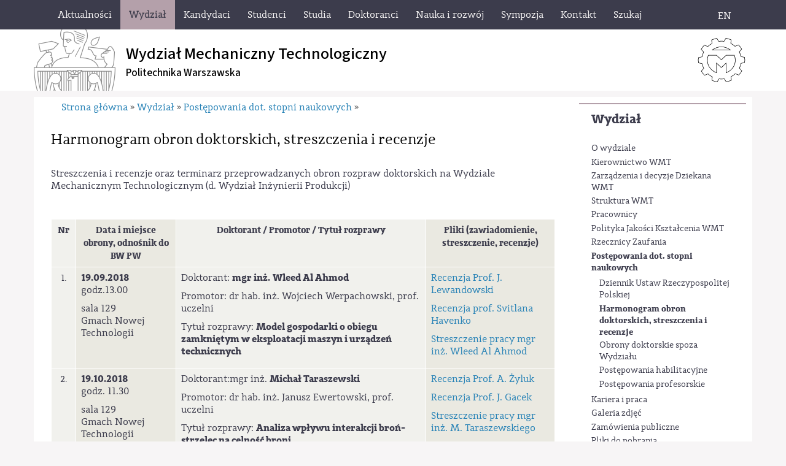

--- FILE ---
content_type: text/html; charset=utf-8
request_url: https://mt.pw.edu.pl/wip/Wydzial/Postepowania-dot.-stopni-naukowych/Harmonogram-obron-doktorskich-streszczenia-i-recenzje
body_size: 14448
content:
<!DOCTYPE html 
     PUBLIC "-//W3C//DTD XHTML 1.0 Strict//EN"
     "http://www.w3.org/TR/xhtml1/DTD/xhtml1-strict.dtd">
<html xmlns="http://www.w3.org/1999/xhtml" xml:lang="pl" lang="pl">
<head>
		
	
<style type="text/css">
.limitdisplay-user { display: none; }.limitdisplay-user-10 { display: inline; }.limitdisplay-user-block-10 { display: block; }</style>	
		    		
			
	<meta http-equiv="Content-type" content="text/html;charset=UTF-8" />
	<meta name="viewport" content="width=device-width, initial-scale=1">
	                                      <title>Harmonogram obron doktorskich, streszczenia i recenzje / Postępowania dot. stopni naukowych / Wydział / Strona główna - Wydział Mechaniczny Technologiczny Politechniki Warszawskiej</title>

    
    
                <meta name="Content-Type" content="text/html; charset=utf-8" />

            <meta name="Content-language" content="pl-PL" />

                    <meta name="author" content="eZ Systems" />
    
                <meta name="copyright" content="eZ Systems" />
    
                <meta name="description" content="Content Management System" />
    
                <meta name="keywords" content="cms, publish, e-commerce, content management, development framework" />
    
    
    
    <!--[if lt IE 9 ]>
        <meta http-equiv="X-UA-Compatible" content="IE=8,chrome=1" />
    <![endif]-->

    <meta name="MSSmartTagsPreventParsing" content="TRUE" />
    <meta name="generator" content="eZ Publish" />
        
<link rel="Home" href="/wip" title="Wydział Mechaniczny Technologiczny Politechniki Warszawskiej strona główna" />
<link rel="Index" href="/wip" />
<link rel="Top"  href="/wip" title="Harmonogram obron doktorskich, streszczenia i recenzje / Postępowania dot. stopni naukowych / Wydział / Strona główna - Wydział Mechaniczny Technologiczny Politechniki Warszawskiej" />
<link rel="Search" href="/wip/content/advancedsearch" title="Szukaj Wydział Mechaniczny Technologiczny Politechniki Warszawskiej" />
<link rel="Shortcut icon" href="/design/wip/images/favicon.ico" type="image/x-icon" />
<link rel="Copyright" href="/wip/ezinfo/copyright" />
<link rel="Author" href="/wip/ezinfo/about" />
<link rel="Alternate" type="application/rss+xml" title="RSS" href="/wip/rss/feed/my_feed" />
<script type="text/javascript">
(function() {
    var head = document.getElementsByTagName('head')[0];
    var printNode = document.createElement('link');
    printNode.rel = 'Alternate';
    printNode.href = "/wip/layout/set/print/Wydzial/Postepowania-dot.-stopni-naukowych/Harmonogram-obron-doktorskich-streszczenia-i-recenzje" + document.location.search;
    printNode.media = 'print';
    printNode.title = "Wersja do druku";
    head.appendChild(printNode);
})();
</script>	      <link rel="stylesheet" type="text/css" href="/extension/ezflow/design/ezflow/stylesheets/core.css" />
<link rel="stylesheet" type="text/css" href="/design/standard/stylesheets/debug.css" />
<link rel="stylesheet" type="text/css" href="/extension/ezflow/design/ezflow/stylesheets/pagelayout.css" />
<link rel="stylesheet" type="text/css" href="/extension/ezwebin/design/ezwebin/stylesheets/content.css" />
<link rel="stylesheet" type="text/css" href="/extension/ezwt/design/standard/stylesheets/websitetoolbar.css" />
<link rel="stylesheet" type="text/css" href="/design/wip/stylesheets/../../pwmain/stylesheets/bootstrap.css" />
<link rel="stylesheet" type="text/css" href="/design/wip/stylesheets/../../pwmain/stylesheets/bootstrap-theme.css" />
<link rel="stylesheet" type="text/css" href="/design/wip/stylesheets/../../pwmain/stylesheets/fonts.css" />
<link rel="stylesheet" type="text/css" href="/design/wip/stylesheets/../../pwmain/stylesheets/site-colors.css" />
<link rel="stylesheet" type="text/css" href="/design/wip/stylesheets/../../pwmain/stylesheets/classes-colors.css" />
<link rel="stylesheet" type="text/css" href="/extension/ezflow/design/ezflow/stylesheets/ezflow.css" />
<link rel="stylesheet" type="text/css" href="/extension/ezoe_youtube/design/standard/stylesheets/youtube.css" />
<link rel="stylesheet" type="text/css" href="/extension/ezoe_fontawesome/design/standard/stylesheets/font-awesome.min.css" />

<link rel="stylesheet" type="text/css" href="/design/wip/stylesheets/classes-colors.css" />
<link rel="stylesheet" type="text/css" href="/design/wip/stylesheets/site-colors.css?v=2" />
<link rel="stylesheet" type="text/css" href="/extension/ezwebin/design/ezwebin/stylesheets/print.css" media="print" />
<!-- IE conditional comments; for bug fixes for different IE versions -->
<!--[if IE 5]>     <style type="text/css"> @import url(/extension/ezflow/design/ezflow/stylesheets/browsers/ie5.css);    </style> <![endif]-->
<!--[if lte IE 7]> <style type="text/css"> @import url(/extension/ezflow/design/ezflow/stylesheets/browsers/ie7lte.css); </style> <![endif]-->	
<script type="text/javascript" src="/extension/ezjscore/design/standard/javascript/jquery-1.7.2.min.js" charset="utf-8"></script>
<script type="text/javascript" src="/extension/ezjscore/design/standard/javascript/jquery-ui-1.8.18.custom.min.js" charset="utf-8"></script>
<script type="text/javascript" src="/design/pwmain/javascript/jquery.tinyscrollbar.min.js" charset="utf-8"></script>
<script type="text/javascript" src="/extension/ezflow/design/ezflow/javascript/insertmedia.js" charset="utf-8"></script>
<script type="text/javascript" src="/design/wip/javascript/../../pwmain/javascript/toolbarspw.js" charset="utf-8"></script>
<script type="text/javascript" src="/design/wip/javascript/../../pwmain/javascript/bootstrap.js" charset="utf-8"></script>
<script type="text/javascript" src="/design/wip/javascript/../../pwmain/javascript/jRespond.js" charset="utf-8"></script>
	<!-- <link rel="shortcut icon" type="image/x-icon" href="/design/pw/images/favicon.ico" /> -->
<link rel="apple-touch-icon" sizes="180x180" href="/design/pwmain/images/favicons/apple-touch-icon.png?v=yyxooL7QG9">
<link rel="icon" type="image/png" href="/design/pwmain/images/favicons/favicon-32x32.png?v=yyxooL7QG9" sizes="32x32">
<link rel="icon" type="image/png" href="/design/pwmain/images/favicons/favicon-16x16.png?v=yyxooL7QG9" sizes="16x16">
<link rel="manifest" href="/design/pwmain/images/favicons/manifest.json?v=yyxooL7QG9">
<link rel="mask-icon" href="/design/pwmain/images/favicons/safari-pinned-tab.svg?v=yyxooL7QG9" color="#5bbad5">
<link rel="shortcut icon" href="/design/pwmain/images/favicons/favicon.ico?v=yyxooL7QG9">
<meta name="msapplication-config" content="/design/pwmain/images/favicons/browserconfig.xml?v=yyxooL7QG9">
<meta name="theme-color" content="#ffffff">
	
	
	<script type="text/javascript">
		var jRes = jRespond([
		    {
		        label: 'screen-xs',
		        enter: 0,
		        exit: 767
		    },{
		        label: 'screen-sm',
		        enter: 768,
		        exit: 991
		    },{
		        label: 'screen-md',
		        enter: 992,
		        exit: 1199
		    },{
		        label: 'screen-lg',
		        enter: 1200,
		        exit: 10000
		    }
		]);

	</script>
	
	
</head>

<!--[if lt IE 7 ]><body class="ie6"><![endif]-->
<!--[if IE 7 ]>   <body class="ie7"><![endif]-->
<!--[if IE 8 ]>   <body class="ie8"><![endif]-->
<!--[if (gt IE 8)|!(IE)]><!--><body><!--<![endif]-->
<!-- Complete page area: START -->
	
	
	<!-- Change between "sidemenu"/"nosidemenu" and "extrainfo"/"noextrainfo" to switch display of side columns on or off  -->
<div id="page" class="sidemenu extrainfo section_id_1 subtree_level_0_node_id_2 subtree_level_1_node_id_64 subtree_level_2_node_id_1469 subtree_level_3_node_id_2488">
		
		  	
	  <!-- Top menu area: START -->
	  	    <div id="top_stripe_wrapper">
	<div id="topmenu_navbar" class="navbar navbar-inverse container" role="navigation">
		<div id="topmenu_container">
	   	 		<div id="topmenu_header" class="navbar-header hidden-md hidden-lg">
		<button id="topmenu_button" type="button" class="navbar-toggle" data-toggle="collapse" data-target=".navbar-collapse">
			<span class="sr-only">Toggle navigation</span>
			<span class="icon-bar"></span>
			<span class="icon-bar"></span>
			<span class="icon-bar"></span>
		</button>
		<!--<p class="navbar-brand">Politechnika Warszawska</p>-->
	</div>
	<div id="menu_top" class="collapse navbar-collapse">
	    <!-- Top menu content: START -->
	    <ul class="nav navbar-nav">
	    	    	       	            	            	                	            	            	            	
	            	                <li id="node_id_241" class="firstli"><a href="/wip/Aktualnosci"><span>Aktualności</span></a>
					
						
																		
													<ul class="topmenu-secondlevel">
							                    
																																																																		<li id="node_id_3182" class="firstli"><a href="/wip/Aktualnosci/Zarzadzenia-i-decyzje-Dziekana-WMT"><span>Zarządzenia i decyzje Dziekana WMT</span></a>
										
									
									</li>
								                                                    
							                    
																																																																		<li id="node_id_63" class="lastli"><a href="/wip/Aktualnosci/Kalendarium"><span>Kalendarium</span></a>
										
									
									</li>
								                                                    
							                                
							</ul>
																			</li>					
	          	            	            	            	            	
	            	                <li id="node_id_64" class="selected"><a href="/wip/Wydzial"><span>Wydział</span></a>
					
						
																		
													<ul class="topmenu-secondlevel">
							                    
																																																																		<li id="node_id_81" class="firstli"><a href="/wip/Wydzial/O-wydziale"><span>O wydziale</span></a>
										
									
									</li>
								                                                    
							                    
																																																	<li id="node_id_82"><a href="/wip/Wydzial/Kierownictwo-WMT"><span>Kierownictwo WMT</span></a>
										
									
									</li>
								                                                    
							                    
																																																	<li id="node_id_3193"><a href="/wip/Wydzial/Zarzadzenia-i-decyzje-Dziekana-WMT"><span>Zarządzenia i decyzje Dziekana WMT</span></a>
										
									
									</li>
								                                                    
							                    
																																																	<li id="node_id_85"><a href="/wip/Wydzial/Struktura-WMT"><span>Struktura WMT</span></a>
										
									
									</li>
								                                                    
							                    
																																																	<li id="node_id_86"><a href="/wip/Wydzial/Pracownicy"><span>Pracownicy</span></a>
										
									
									</li>
								                                                    
							                    
																																																	<li id="node_id_2089"><a href="/wip/Wydzial/Polityka-Jakosci-Ksztalcenia-WMT"><span>Polityka Jakości Kształcenia WMT</span></a>
										
									
									</li>
								                                                    
							                    
																																																	<li id="node_id_1929"><a href="/wip/Wydzial/Rzecznicy-Zaufania"><span>Rzecznicy Zaufania</span></a>
										
									
									</li>
								                                                    
							                    
																																																	<li id="node_id_1469"><a href="/wip/Wydzial/Postepowania-dot.-stopni-naukowych"><span>Postępowania dot. stopni naukowych</span></a>
										
									
									</li>
								                                                    
							                    
																																																	<li id="node_id_87"><a href="/wip/Wydzial/Kariera-i-praca"><span>Kariera i praca</span></a>
										
									
									</li>
								                                                    
							                    
																																																	<li id="node_id_89"><a href="/wip/Wydzial/Galeria-zdjec"><span>Galeria zdjęć</span></a>
										
									
									</li>
								                                                    
							                    
																																																	<li id="node_id_180"><a href="/wip/Wydzial/Zamowienia-publiczne"><span>Zamówienia publiczne</span></a>
										
									
									</li>
								                                                    
							                    
																																																																		<li id="node_id_958" class="lastli"><a href="/wip/Wydzial/Pliki-do-pobrania"><span>Pliki do pobrania</span></a>
										
									
									</li>
								                                                    
							                                
							</ul>
																			</li>					
	          	            	            	            	            	
	            	                <li id="node_id_65"><a href="/wip/Kandydaci"><span>Kandydaci</span></a>
					
						
																		
													<ul class="topmenu-secondlevel">
							                    
																																																																		<li id="node_id_4425" class="firstli"><a href="/wip/Kandydaci/Aktualnosci-rekrutacyjne"><span>Aktualności rekrutacyjne</span></a>
										
									
									</li>
								                                                    
							                    
																																																	<li id="node_id_4386"><a href="/wip/Kandydaci/Rekrutacja-na-studia-rozpoczynajace-sie-w-roku-akademickim-2025-26"><span>Rekrutacja na studia rozpoczynające się w roku akademickim 2025-26</span></a>
										
									
									</li>
								                                                    
							                    
																																																	<li id="node_id_2849"><a href="/wip/Kandydaci/Pelna-oferta-studiow-WMT-PW"><span>Pełna oferta studiów - WMT PW</span></a>
										
									
									</li>
								                                                    
							                    
																																																	<li id="node_id_3588"><a href="/wip/Kandydaci/Szkolenia-dla-studentow-1-roku"><span>Szkolenia dla studentów 1 roku</span></a>
										
									
									</li>
								                                                    
							                    
																																																	<li id="node_id_2342"><a href="/wip/Kandydaci/Stypendia"><span>Stypendia</span></a>
										
									
									</li>
								                                                    
							                    
																																																	<li id="node_id_96"><a href="/wip/Kandydaci/Gmachy-WMT"><span>Gmachy WMT</span></a>
										
									
									</li>
								                                                    
							                    
																																																	<li id="node_id_97"><a href="/wip/Kandydaci/Organizacje-studenckie"><span>Organizacje studenckie</span></a>
										
									
									</li>
								                                                    
							                    
																																																	<li id="node_id_95"><a href="/wip/Kandydaci/Domy-studenckie"><span>Domy studenckie</span></a>
										
									
									</li>
								                                                    
							                    
																																																																		<li id="node_id_1595" class="lastli"><a href="/wip/Kandydaci/Foreign-canditates"><span>Foreign canditates</span></a>
										
									
									</li>
								                                                    
							                                
							</ul>
																			</li>					
	          	            	            	            	            	
	            	                <li id="node_id_66"><a href="/wip/Studenci2"><span>Studenci</span></a>
					
						
																		
													<ul class="topmenu-secondlevel">
							                    
																																																																		<li id="node_id_298" class="firstli"><a href="/wip/Studenci2/Aktualnosci"><span>Aktualności</span></a>
										
									
									</li>
								                                                    
							                    
																																																	<li id="node_id_695"><a href="/wip/Studenci2/Dziekanat-ds.-Studenckich-i-International-Office"><span>Dziekanat ds. Studenckich i International Office</span></a>
										
									
									</li>
								                                                    
							                    
																																																	<li id="node_id_927"><a href="/wip/Studenci2/Dziekanat-ds.-Nauczania"><span>Dziekanat ds. Nauczania</span></a>
										
									
									</li>
								                                                    
							                    
																																																	<li id="node_id_5919"><a href="/wip/Studenci2/Opiekunowie-kierunkow-studiow-w-kadencji-2024-2028"><span>Opiekunowie kierunków studiów w kadencji 2024-2028</span></a>
										
									
									</li>
								                                                    
							                    
																																																	<li id="node_id_5092"><a href="/wip/Studenci2/Studencki-Rzecznik-Zaufania"><span>Studencki Rzecznik Zaufania</span></a>
										
									
									</li>
								                                                    
							                    
																																																	<li id="node_id_3318"><a href="/wip/Studenci2/Oferta-prac-dyplomowych-i-przejsciowych"><span>Oferta prac dyplomowych i przejściowych</span></a>
										
									
									</li>
								                                                    
							                    
																																																	<li id="node_id_110"><a href="/wip/Studenci2/Praktyki-studenckie"><span>Praktyki studenckie</span></a>
										
									
									</li>
								                                                    
							                    
																																																	<li id="node_id_113"><a href="/wip/Studenci2/Ubezpieczenia-i-opieka-medyczna"><span>Ubezpieczenia i opieka medyczna</span></a>
										
									
									</li>
								                                                    
							                    
																																																	<li id="node_id_105"><a href="/wip/Studenci2/Studenci-z-niepelnosprawnoscia"><span>Studenci z niepełnosprawnością</span></a>
										
									
									</li>
								                                                    
							                    
																																																	<li id="node_id_115"><a href="/wip/Studenci2/Samorzad-studentow"><span>Samorząd studentów</span></a>
										
									
									</li>
								                                                    
							                    
																																																	<li id="node_id_111"><a href="/wip/Studenci2/Kola-naukowe"><span>Koła naukowe</span></a>
										
									
									</li>
								                                                    
							                    
																																																	<li id="node_id_112"><a href="/wip/Studenci2/Organizacje-studenckie"><span>Organizacje studenckie</span></a>
										
									
									</li>
								                                                    
							                    
																																																	<li id="node_id_114"><a href="/wip/Studenci2/Erasmus"><span>Erasmus+</span></a>
										
									
									</li>
								                                                    
							                    
																																																	<li id="node_id_3761"><a href="/wip/Studenci2/Absolwenci"><span>Absolwenci</span></a>
										
									
									</li>
								                                                    
							                    
																																																																		<li id="node_id_116" class="lastli"><a href="/wip/Studenci2/e-mail-WiFi-Software"><span>e-mail / WiFi / Software</span></a>
										
									
									</li>
								                                                    
							                                
							</ul>
																			</li>					
	          	            	            	            	            	
	            	                <li id="node_id_703"><a href="/wip/Studia"><span>Studia</span></a>
					
						
																		
													<ul class="topmenu-secondlevel">
							                    
																																																																		<li id="node_id_706" class="firstli"><a href="/wip/Studia/Terminarz-sesji-egzaminacyjnej"><span>Terminarz sesji egzaminacyjnej</span></a>
										
									
									</li>
								                                                    
							                    
																																																	<li id="node_id_1899"><a href="/wip/Studia/Harmonogram-roku-akademickiego"><span>Harmonogram roku akademickiego</span></a>
										
									
									</li>
								                                                    
							                    
																																																	<li id="node_id_1742"><a href="/wip/Studia/Warunki-zaliczenia-semestru"><span>Warunki zaliczenia semestru</span></a>
										
									
									</li>
								                                                    
							                    
																																																	<li id="node_id_3558"><a href="/wip/Studia/Dyplomowanie"><span>Dyplomowanie</span></a>
										
									
									</li>
								                                                    
							                    
																																																	<li id="node_id_707"><a href="/wip/Studia/Plany-modelowe-studiow"><span>Plany modelowe studiów</span></a>
										
									
									</li>
								                                                    
							                    
																																																	<li id="node_id_3596"><a href="/wip/Studia/Wybory-specjalnosci-rozpoczynajacych-sie-w-roku-akademickim-2025-2026"><span>Wybory specjalności rozpoczynających się w roku akademickim 2025/2026</span></a>
										
									
									</li>
								                                                    
							                    
																																																	<li id="node_id_4408"><a href="/wip/Studia/Wznowienia"><span>Wznowienia</span></a>
										
									
									</li>
								                                                    
							                    
																																																	<li id="node_id_838"><a href="/wip/Studia/Studia-podyplomowe"><span>Studia podyplomowe</span></a>
										
									
									</li>
								                                                    
							                    
																																																																		<li id="node_id_3753" class="lastli"><a href="/wip/Studia/Dokumenty-do-pobrania"><span>Dokumenty do pobrania</span></a>
										
									
									</li>
								                                                    
							                                
							</ul>
																			</li>					
	          	            	            	            	            	
	            	                <li id="node_id_67"><a href="/wip/Doktoranci"><span>Doktoranci</span></a>
					
						
																		
													<ul class="topmenu-secondlevel">
							                    
																																																																		<li id="node_id_5093" class="firstli"><a href="/wip/Doktoranci/Doktorancki-Rzecznik-Zaufania"><span>Doktorancki Rzecznik Zaufania </span></a>
										
									
									</li>
								                                                    
							                    
																																																	<li id="node_id_759"><a href="/wip/Doktoranci/Aktualnosci"><span>Aktualności</span></a>
										
									
									</li>
								                                                    
							                    
																																																	<li id="node_id_123"><a href="/wip/Doktoranci/Otwarcie-zamkniecie-przewodu"><span>Otwarcie/zamkniecie przewodu</span></a>
										
									
									</li>
								                                                    
							                    
																																																	<li id="node_id_4074"><a href="/wip/Doktoranci/Potencjalni-Promotorzy-prac-doktorskich-WMT"><span>Potencjalni Promotorzy prac doktorskich WMT</span></a>
										
									
									</li>
								                                                    
							                    
																																																	<li id="node_id_4075"><a href="/wip/Doktoranci/Szkola-Doktorska"><span>Szkoła Doktorska</span></a>
										
									
									</li>
								                                                    
							                    
																																																	<li id="node_id_4077"><a href="/wip/Doktoranci/Doktoraty-eksternistyczne"><span>Doktoraty eksternistyczne</span></a>
										
									
									</li>
								                                                    
							                    
																																																																		<li id="node_id_4080" class="lastli"><a href="https://www.ci.pw.edu.pl/Uslugi/Dystrybucja-oprogramowania" target="_blank" title="Oprogramowania dla pracowników, doktorantów i studentów PW" class="menu-item-link" rel="/wip/Doktoranci/Oprogramowania-MS-Office-oraz-inzynierskie-dla-pracownikow-doktorantow-i-studentow-PW"><span>Oprogramowania dla pracowników, doktorantów i studentów PW</span></a></li>
								                                                    
							                                
							</ul>
																			</li>					
	          	            	            	            	            	
	            	                <li id="node_id_68"><a href="/wip/Nauka-i-rozwoj"><span>Nauka i rozwój</span></a>
					
						
																		
													<ul class="topmenu-secondlevel">
							                    
																																																																		<li id="node_id_3282" class="firstli"><a href="/wip/Nauka-i-rozwoj/RND-Inzynieria-Mechaniczna"><span>RND Inżynieria Mechaniczna</span></a>
										
									
									</li>
								                                                    
							                    
																																																	<li id="node_id_3459"><a href="https://www.gov.pl/web/nauka/ujednolicony-wykaz-czasopism-naukowych" target="_blank" title="" class="menu-item-link" rel="/wip/Nauka-i-rozwoj/Wykaz-czasopism-naukowych"><span>Wykaz czasopism naukowych</span></a></li>
								                                                    
							                    
																																																	<li id="node_id_1304"><a href="/wip/Nauka-i-rozwoj/Projekty-finansowane-z-Funduszy-UE"><span>Projekty finansowane z Funduszy UE</span></a>
										
									
									</li>
								                                                    
							                    
																																																	<li id="node_id_128"><a href="/wip/Nauka-i-rozwoj/Oferty-instytutow"><span>Oferty instytutów</span></a>
										
									
									</li>
								                                                    
							                    
																																																	<li id="node_id_127"><a href="/wip/Nauka-i-rozwoj/Konkursy-i-granty"><span>Konkursy i granty</span></a>
										
									
									</li>
								                                                    
							                    
																																																																		<li id="node_id_126" class="lastli"><a href="/wip/Nauka-i-rozwoj/Badania-naukowe"><span>Badania naukowe</span></a>
										
									
									</li>
								                                                    
							                                
							</ul>
																			</li>					
	          	            	            	            	            	
	            	                <li id="node_id_4146"><a href="/wip/Sympozja"><span>Sympozja</span></a>
					
						
																		
													<ul class="topmenu-secondlevel">
							                    
																																																																		<li id="node_id_5560" class="firstli"><a href="/wip/Sympozja/Konferencja-FiMM"><span>Konferencja FiMM</span></a>
										
									
									</li>
								                                                    
							                    
																																																	<li id="node_id_5158"><a href="/wip/Sympozja/VII-Mazowieckie-Sympozjum-Spawalnicze"><span>VII Mazowieckie Sympozjum Spawalnicze</span></a>
										
									
									</li>
								                                                    
							                    
																																																	<li id="node_id_5159"><a href="/wip/Sympozja/II-Mazowieckie-Sympozjum-Obrobki-Skrawaniem"><span>II Mazowieckie Sympozjum Obróbki Skrawaniem</span></a>
										
									
									</li>
								                                                    
							                    
																																																	<li id="node_id_4632"><a href="/wip/Sympozja/VI-Mazowieckie-Sympozjum-Spawalnicze"><span>VI Mazowieckie Sympozjum Spawalnicze</span></a>
										
									
									</li>
								                                                    
							                    
																																																	<li id="node_id_4633"><a href="/wip/Sympozja/I-Mazowieckie-Sympozjum-Obrobki-Skrawaniem"><span>I Mazowieckie Sympozjum Obróbki Skrawaniem</span></a>
										
									
									</li>
								                                                    
							                    
																																																																		<li id="node_id_4631" class="lastli"><a href="/wip/Sympozja/Symposium-Industry-4.0"><span>Symposium Industry 4.0</span></a>
										
									
									</li>
								                                                    
							                                
							</ul>
																			</li>					
	          	            	            	            	            	
	            	                <li id="node_id_84"><a href="/wip/Kontakt"><span>Kontakt</span></a>
					
						
																		
													<ul class="topmenu-secondlevel">
							                    
																																																																		<li id="node_id_5079" class="firstli"><a href="/wip/Kontakt/Adres-WMT"><span>Adres WMT</span></a>
										
									
									</li>
								                                                    
							                    
																																																	<li id="node_id_5080"><a href="/wip/Kontakt/Biuro-Dziekana-WMT"><span>Biuro Dziekana WMT</span></a>
										
									
									</li>
								                                                    
							                    
																																																	<li id="node_id_5081"><a href="/wip/Kontakt/INTERNATIONAL-OFFICE2"><span>INTERNATIONAL OFFICE</span></a>
										
									
									</li>
								                                                    
							                    
																																																	<li id="node_id_5082"><a href="/wip/Kontakt/Dziekanat-ds.-Nauczania2"><span>Dziekanat ds. Nauczania</span></a>
										
									
									</li>
								                                                    
							                    
																																																	<li id="node_id_5083"><a href="/wip/Kontakt/Dziekanat-ds.-Studenckich2"><span>Dziekanat ds. Studenckich</span></a>
										
									
									</li>
								                                                    
							                    
																																																	<li id="node_id_5078"><a href="/wip/Kontakt/Rzecznicy-Zaufania"><span>Rzecznicy Zaufania</span></a>
										
									
									</li>
								                                                    
							                    
																																																	<li id="node_id_5084"><a href="/wip/Kontakt/Biblioteka-Terenu-Poludniowego2"><span>Biblioteka Terenu Południowego</span></a>
										
									
									</li>
								                                                    
							                    
																																																	<li id="node_id_5085"><a href="/wip/Kontakt/Zamowienia-publiczne2"><span>Zamówienia publiczne</span></a>
										
									
									</li>
								                                                    
							                    
																																																	<li id="node_id_5086"><a href="/wip/Kontakt/Kierownik-Administracyjno-Gospodarczy2"><span>Kierownik Administracyjno-Gospodarczy</span></a>
										
									
									</li>
								                                                    
							                    
																																																	<li id="node_id_5087"><a href="/wip/Kontakt/Kontakt-na-portiernie2"><span>Kontakt na portiernie</span></a>
										
									
									</li>
								                                                    
							                    
																																																	<li id="node_id_5088"><a href="/wip/Kontakt/Redakcja-Strony-WMT"><span>Redakcja Strony WMT</span></a>
										
									
									</li>
								                                                    
							                    
																																																																		<li id="node_id_5089" class="lastli"><a href="/wip/Kontakt/Dojazd2"><span>Dojazd</span></a>
										
									
									</li>
								                                                    
							                                
							</ul>
																			</li>					
	          	            	            	            	                	            	            	
	            	                <li id="node_id_168" class="lastli"><a href="#" title="Szukaj" class="menu-item-link" rel="/wip/Szukaj"><span>Szukaj</span></a></li>
	            				</li>					
	          		
	    	    	    </ul>
	</div>
    <!-- Top menu content: END -->
	  	</div>
	  	<div class="jezyklink-eng">
			<a href="/wipeng" class="menu-item-link" title="English version">EN</a>
		</div>
		<div id="searchbox_top">
		  <form class="navbar-form" role="search" action="/wip/content/search">
		  <div class="input-group">
		    <label for="searchtext" class="hide">Search text:</label>
		    		    <input type="text" class="form-control" placeholder="Szukaj..." name="SearchText" id="srch-term" />
            <div class="input-group-btn">
                <button class="btn btn-default" type="submit" value="" title="Szukaj"><i class="glyphicon glyphicon-search"></i></button>
            </div>		    
		        		    		  </div>
		  </form>
		</div>		
	</div>
</div>
	  	  <!-- Top menu area: END -->
	  
	  <!-- User menu area: START -->
	    <div id="usermenu-position">
	      <div id="usermenu">
		
	    
		
	
		<div id="searchbox">
  <form action="/wip/content/search">
  <div id="searchbox-inner">
    <label for="searchtext" class="hide">Search text:</label>
        <input id="searchtext" name="SearchText" type="text" value="" size="12" />
    <input id="searchbutton" class="button" type="submit" value="" title="Szukaj" />
              </div>
  </form>
</div>	      </div>
	    </div>
	  <!-- User menu area: END -->
	
	  <!-- Header area: START -->
		<section id="banner">
  <div id="pasek-identyfikacji" class="container">
    	<div class="nazwa-jednostki">
        <a href="/wip" title="Wydział Mechaniczny Technologiczny Politechniki Warszawskiej">
          <h1>Wydział Mechaniczny Technologiczny</h1><h2>Politechnika Warszawska</h2>
        </a>
      </div>
      <img src="/design/wip/images/wmt-sygnet.svg" alt="" class="img-responsive sygnet">
  </div>
</section>
	  <!-- Header area: END -->
	
	  	
	  <!-- Toolbar area: START -->
	  	  <!-- Toolbar area: END -->
	
	<!-- Columns area: START -->
	<div>

		
		<div id="wrapper" class="container">
			<div class="row">
				<!-- Banner area: START -->

				
				
												<!-- Banner area: END -->
							
			</div>
			
			<div id="main" class="row">	
				<!-- Side menu area: START -->
									<div class="col-md-3 col-sm-4 col-xs-12 col-md-push-9 col-sm-push-8">
				    	      <div id="sidemenu">
                    <div class="border-box">	<div id="menuleft_toppanel">
    	<h4><a id="menuleft_header" href="/wip/Wydzial">Wydział</a></h4>
    </div>
    
    
        <ul id="menuleft" class="menu-list">
			<script type="text/javascript">
					
				jRes.addFunc([
				{
					breakpoint:	['screen-lg', 'screen-md', 'screen-sm'],
					enter: function(){
					    		jQuery(function( $ ){
									$( "#menuleft" ).css("height", "auto");					    		
									/*$( "#menuleft_toppanel" ).bind('click',false);*/
								});		
					},
					exit: function(){
									/*$( "#menuleft_toppanel" ).unbind('click',false);*/
					}
				},{
					breakpoint:	'screen-xs',
					enter: function(){
			    		jQuery(function( $ ){
							$( "#menuleft" ).addClass("collapse");
							/*$( "#menuleft_toppanel h4" ).append(" <b class='caret' />");*/
							$( "#menuleft_toppanel h4" ).append('<button id="menuleft_button" type="button" class="navbar-toggle" data-toggle="collapse" data-target="#menuleft"><span class="sr-only">Toggle navigation</span><span class="icon-bar"></span><span class="icon-bar"></span><span class="icon-bar"></span></button>');
							$( "#menuleft_toppanel h4 a" ).bind('click',false);
							/*$( "#menuleft_toppanel" ).wrap('<button id="menuleft_button" type="button" class="collapsed" data-toggle="collapse" data-target="#menuleft"></button>');*/
							/*$( "#menuleft_toppanel h4").addClass("collapsed").attr("data-toggle","collapse").attr("data-target","#menuleft");*/
						});				
					},
					exit: function(){
			    		jQuery(function( $ ){
			    			/*$( "#menuleft_toppanel" ).unwrap();*/
							$( "#menuleft_toppanel h4 b.caret" ).remove();
							$( "#menuleft_toppanel button#menuleft_button" ).remove();
							$( "#menuleft" ).removeClass("collapse").removeClass("collapse.in");
							$( "#menuleft_toppanel h4 a" ).unbind('click',false);									
						});	
					}	
				}
				]);
	
			
			</script>   
                    
                                                    <li class="firstli"><div class="second_level_menu"><a href="/wip/Wydzial/O-wydziale">O wydziale</a></div>
            
                        </li>
                    
                                                    <li><div class="second_level_menu"><a href="/wip/Wydzial/Kierownictwo-WMT">Kierownictwo WMT</a></div>
            
                        </li>
                    
                                                    <li><div class="second_level_menu"><a href="/wip/Wydzial/Zarzadzenia-i-decyzje-Dziekana-WMT">Zarządzenia i decyzje Dziekana WMT</a></div>
            
                        </li>
                    
                                                    <li><div class="second_level_menu"><a href="/wip/Wydzial/Struktura-WMT">Struktura WMT</a></div>
            
                        </li>
                    
                                                    <li><div class="second_level_menu"><a href="/wip/Wydzial/Pracownicy">Pracownicy</a></div>
            
                        </li>
                    
                                                    <li><div class="second_level_menu"><a href="/wip/Wydzial/Polityka-Jakosci-Ksztalcenia-WMT">Polityka Jakości Kształcenia WMT</a></div>
            
                        </li>
                    
                                                    <li><div class="second_level_menu"><a href="/wip/Wydzial/Rzecznicy-Zaufania">Rzecznicy Zaufania</a></div>
            
                        </li>
                    
                                                    <li><div class="second_level_menu"><a href="/wip/Wydzial/Postepowania-dot.-stopni-naukowych" class="selected">Postępowania dot. stopni naukowych</a></div>
            
                                                            <ul class="submenu-list">
                                                                                                                               <li class="firstli"><div class="third_level_menu"><a href="/wip/Wydzial/Postepowania-dot.-stopni-naukowych/Dziennik-Ustaw-Rzeczypospolitej-Polskiej">Dziennik Ustaw Rzeczypospolitej Polskiej</a></div></li>
                                                                                                                                                                                               <li><div class="third_level_menu"><a href="/wip/Wydzial/Postepowania-dot.-stopni-naukowych/Harmonogram-obron-doktorskich-streszczenia-i-recenzje" class="selected current">Harmonogram obron doktorskich, streszczenia i recenzje</a></div></li>
                                                                                                                                                   <li><div class="third_level_menu"><a href="/wip/Wydzial/Postepowania-dot.-stopni-naukowych/Obrony-doktorskie-spoza-Wydzialu">Obrony doktorskie spoza Wydziału</a></div></li>
                                                                                                                                                   <li><div class="third_level_menu"><a href="/wip/Wydzial/Postepowania-dot.-stopni-naukowych/Postepowania-habilitacyjne">Postępowania habilitacyjne</a></div></li>
                                                                                                                                                                                               <li class="lastli"><div class="third_level_menu"><a href="/wip/Wydzial/Postepowania-dot.-stopni-naukowych/Postepowania-profesorskie">Postępowania profesorskie</a></div></li>
                                                        </ul>
                                                    </li>
                    
                                                    <li><div class="second_level_menu"><a href="/wip/Wydzial/Kariera-i-praca">Kariera i praca</a></div>
            
                        </li>
                    
                                                    <li><div class="second_level_menu"><a href="/wip/Wydzial/Galeria-zdjec">Galeria zdjęć</a></div>
            
                        </li>
                    
                                                    <li><div class="second_level_menu"><a href="/wip/Wydzial/Zamowienia-publiczne">Zamówienia publiczne</a></div>
            
                        </li>
                    
                                                                                <li class="lastli"><div class="second_level_menu"><a href="/wip/Wydzial/Pliki-do-pobrania">Pliki do pobrania</a></div>
            
                        </li>
                </ul>
        
</div>
               </div>
				    </div>
					<!-- Main area: START -->
					
					<div class="col-md-9 col-sm-8 col-xs-12 col-md-pull-3 col-sm-pull-4">
								<!-- Side menu area: END -->
												
								
				          <!-- Main area content: START -->
	  <!-- Path area: START -->
	  	    	        <div id="path">
      <!-- Path content: START -->
  <p>
        <a href="/wip">Strona główna</a>
  
      <span class="path-separator">&raquo;</span>      <a href="/wip/Wydzial">Wydział</a>
  
      <span class="path-separator">&raquo;</span>      <a href="/wip/Wydzial/Postepowania-dot.-stopni-naukowych">Postępowania dot. stopni naukowych</a>
  
      <span class="path-separator">&raquo;</span>        </p>
  <!-- Path content: END -->  </div>	    	  	  <!-- Path area: END -->
          
<div class="content-view-full">
    <div class="class-folder">

        
        <div class="attribute-header">
            <h1>
Harmonogram obron doktorskich, streszczenia i recenzje</h1>
        </div>

                                    <div class="attribute-short">
                    
<p >Streszczenia i recenzje oraz terminarz przeprowadzanych obron rozpraw doktorskich na Wydziale Mechanicznym Technologicznym (d. Wydział Inżynierii Produkcji)</p>                </div>
                    
                    <div class="attribute-long">
                
<p >&nbsp;</p><table class="cols" border="0" cellpadding="2" cellspacing="0" width="100%" summary="100"><col class="bglight" /><col class="bgdark" /><col class="bglight" /><col class="bgdark" /><tr><td class=" text-center" width="5%" valign="top" style="vertical-align: top">  <b>Nr</b>
  </td>
<td class=" text-center" width="20%" valign="top" style="vertical-align: top">  <b>Data i miejsce obrony, </b><b>odnośnik do BW PW</b>
  </td>
<td class=" text-center" width="50%" valign="top" style="vertical-align: top">  <b>Doktorant / Promotor / <b>Tytuł rozprawy</b></b>
  </td>
<td class=" text-center" width="25%" valign="top" style="vertical-align: top">  <b>Pliki (zawiadomienie, streszczenie, recenzje)</b>
  </td>
</tr><tr class="bglight"><td class=" text-center" width="50" valign="top" style="vertical-align: top">  1.
  </td>
<td width="200" valign="top" style="vertical-align: top">  <p >
<b>19.09.2018</b> <br />godz.13.00</p><p >
sala 129 <br />Gmach Nowej Technologii</p>
  </td>
<td width="50%" valign="top" style="vertical-align: top">  <p >Doktorant: <b>mgr inż.</b> <b>Wleed Al Ahmod</b></p><p >Promotor: dr hab. inż. Wojciech Werpachowski, prof. uczelni</p><p >Tytuł rozprawy: <b>Model gospodarki o obiegu zamkniętym w eksploatacji maszyn i urządzeń technicznych</b></p>
  </td>
<td width="200" valign="top" style="vertical-align: top">  <p ><a href="https://www.wip.pw.edu.pl/Media/RecenzjeKF/Recenzja-Prof.-J.-Lewandowskiego" target="_self">Recenzja Prof. J. Lewandowski</a></p><p ><a href="https://www.wip.pw.edu.pl/Media/RecenzjeKF/Recenzja-prof.-Svitlana-Havenko" target="_self">Recenzja prof. Svitlana Havenko</a></p><p ><a href="https://www.wip.pw.edu.pl/Media/RecenzjeKF/Streszczenie-pracy-mgr-inz.-Wleed-Al-Ahmod" target="_self">Streszczenie pracy mgr inż. Wleed Al Ahmod</a></p>
  </td>
</tr><tr class="bgdark"><td class=" text-center" width="50" valign="top" style="vertical-align: top">  2.
  </td>
<td width="200" valign="top" style="vertical-align: top">  <p >
<b>19.10.2018</b> <br />godz. 11.30</p><p >
sala 129 <br />Gmach Nowej Technologii</p>
  </td>
<td width="50%" valign="top" style="vertical-align: top">  <p >Doktorant:mgr inż. <b>Michał Taraszewski</b></p><p >Promotor: dr hab. inż. Janusz Ewertowski, prof. uczelni</p><p >Tytuł rozprawy: <b>Analiza wpływu interakcji broń-strzelec na celność broni</b></p>
  </td>
<td width="200" valign="top" style="vertical-align: top">  <p ><a href="https://www.wip.pw.edu.pl/Media/RecenzjeKF/Prof.-A.-Zyluk" target="_self">Recenzja Prof. A. Żyluk</a></p><p ><a href="https://www.wip.pw.edu.pl/Media/RecenzjeKF/recenzja-Prof.-J.-Gacek" target="_self">Recenzja Prof. J. Gacek</a></p><p ><a href="https://www.wip.pw.edu.pl/Media/RecenzjeKF/Streszczenie-pracy-mgr-inz.-M.-Taraszewski" target="_self">Streszczenie pracy mgr inż. M. Taraszewskiego</a></p>
  </td>
</tr><tr class="bglight"><td class=" text-center" width="50" valign="top" style="vertical-align: top">  3.
  </td>
<td width="200" valign="top" style="vertical-align: top">  <p >
<b>23.11.2018</b> <br />godz. 10.00</p><p >
sala 129 <br />Gmach Nowej Technologii</p>
  </td>
<td width="50%" valign="top" style="vertical-align: top">  <p >Doktorant: <b>mgr inż. Yanfei Lu</b></p><p >Promotor: dr hab. inż. Tomasz Lekszycki, prof. uczelni</p><p >Tytuł rozprawy: <b>Biomechaniczne i strukturalne aspekty modelowania zrostu i regeneracji kości</b></p>
  </td>
<td width="200" valign="top" style="vertical-align: top">  <p ><a href="https://www.wip.pw.edu.pl/Media/RecenzjeKF/rec.-prof.-G.-Kokot" target="_self">Recenzja Prof. G. Kokot</a></p><p ><a href="https://www.wip.pw.edu.pl/Media/RecenzjeKF/rec.-prof.-M.-Nowak" target="_self">Recenzja Prof. M. Nowak</a></p><p ><a href="https://www.wip.pw.edu.pl/Media/RecenzjeKF/Streszczenie-pracy-Y.Lu" target="_self">Streszczenie pracy mgr inż. Y. Lu</a></p>
  </td>
</tr><tr class="bgdark"><td class=" text-center" width="50" valign="top" style="vertical-align: top">  4.
  </td>
<td width="200" valign="top" style="vertical-align: top">  <p >
<b>29.01.2019</b> <br />godz. 13.00</p><p >
sala 129 <br />Gmach Nowej Technologii</p>
  </td>
<td width="50%" valign="top" style="vertical-align: top">  <p >Doktorant: <b>mgr inż. Jan Lipiak</b></p><p >Promotor: dr hab. inż. Wojciech Werpachowski, prof. uczelni</p><p >Tytuł rozprawy:<b>Metody doskonalenia procesu drukowania fleksograficznego z wykorzystaniem podejścia procesowego oraz zmian konstrukcyjno-technologicznych</b></p>
  </td>
<td width="200" valign="top" style="vertical-align: top">  <p ><a href="https://www.wip.pw.edu.pl/Media/RecenzjeKF/Prof.-S.-Havenko-recenzja-J.-Lipiak" target="_self">Recenzja Prof. S. Havenko</a></p><p ><a href="https://www.wip.pw.edu.pl/Media/RecenzjeKF/Prof.-S.-Jakucewicz-rec.-J.-Lipiaka" target="_self">Recenzja Prof. S. Jakucewicz</a></p><p ><a href="https://www.wip.pw.edu.pl/Media/RecenzjeKF/streszczenie-rozprawy-J.-Lipiak" target="_self">Streszczenie pracy mgr inż. J. Lipiaka</a></p>
  </td>
</tr><tr class="bglight"><td class=" text-center" width="50" valign="top" style="vertical-align: top">  5.
  </td>
<td width="200" valign="top" style="vertical-align: top">  <p >
<b>19.02.2019</b> <br />godz. 12.00</p><p >
sala 129 <br />Gmach Nowej Technologii</p>
  </td>
<td width="50%" valign="top" style="vertical-align: top">  <p >Doktorant: <b>mgr inż. Michał Marczak</b></p><p >Promotor: dr hab. inż. Lucjan Dąbrowski, prof. uczelni</p><p >Tytuł rozprawy: <b>Magnetyczno-ścierne wygładzanie powierzchni</b></p>
  </td>
<td width="200" valign="top" style="vertical-align: top">  <p ><a href="https://www.wip.pw.edu.pl/Media/RecenzjeKF/Recenzja-Prof.-Andrzej-Golabczak" target="_self">Recenzja Prof. A. Gołąbczak</a></p><p ><a href="https://www.wip.pw.edu.pl/Media/RecenzjeKF/Recenzja-Prof.-A.-Ruszaj" target="_self">Recenzja Prof. A. Ruszaj</a></p><p ><a href="https://www.wip.pw.edu.pl/Media/RecenzjeKF/Streszczenie-pracy-mgr-inz.-M.-Marczak" target="_self">Streszczenie pracy mgr inż. M. Marczaka</a></p>
  </td>
</tr><tr class="bgdark"><td class=" text-center" width="50" valign="top" style="vertical-align: top">  6.
  </td>
<td width="200" valign="top" style="vertical-align: top">  <p >
<b>11.04.2019</b> <br />godz. 10.00</p><p >
sala 129 <br />Gmach Nowej Technologii</p>
  </td>
<td width="50%" valign="top" style="vertical-align: top">  <p >Doktorant: <b>mgr inż. <b>Michał Hudycz</b></b></p><p >Promotor: dr hab. inż. Tomasz Chmielewski, prof. uczelni</p><p >Promotor pomocniczy: dr inż. Marcin Chmielewski</p><p >Tytuł rozprawy: <b>Metalizowanie tarciowe ceramiki AIN tytanem</b></p>
  </td>
<td width="200" valign="top" style="vertical-align: top">  <p ><a href="https://www.wip.pw.edu.pl/Media/RecenzjeKF/Recenzja-Prof.-D.-Fydrych" target="_self">Recenzja Prof. nadzw. D. Fydrych</a></p><p ><a href="https://www.wip.pw.edu.pl/Media/RecenzjeKF/Recenzja-Prof.-T.-Wegrzyn" target="_self">Recenzja Prof. T. Węgrzyn</a></p><p ><a href="https://www.wip.pw.edu.pl/Media/RecenzjeKF/Streszczenie-M.-Hudycz" target="_self">Streszczenie pracy mgr inż. M. Hudycza</a></p>
  </td>
</tr><tr class="bglight"><td class=" text-center" width="50" valign="top" style="vertical-align: top">  7.
  </td>
<td width="200" valign="top" style="vertical-align: top">  <p >
<b>11.04.2019</b> <br />godz. 12.00</p><p >
sala 129 <br />Gmach Nowej Technologii</p>
  </td>
<td width="50%" valign="top" style="vertical-align: top">  <p >Doktorant: <b>mgr inż. <b>Wojciech Sosnowski</b></b></p><p >Promotor: dr hab. inż. Tadeusz Sałaciński, prof. uczelni</p><p >Promotor pomocniczy: dr inż. Jerzy Jakubowski</p><p >Tytuł rozprawy: <b>Wpływ dodatku wodoru do osłony argonowej na jakość złączy spawanych wybranych stali ferrytycznych</b></p>
  </td>
<td width="200" valign="top" style="vertical-align: top">  <p ><a href="https://www.wip.pw.edu.pl/Media/RecenzjeKF/Recenzja_Prof.-D.-Fydrych" target="_self">Recenzja Prof. nadzw. D. Fydrych</a></p><p ><a href="https://www.wip.pw.edu.pl/Media/RecenzjeKF/Recenzja-Prof.-B.-Szczucka-Lasota" target="_self">Recenzja Prof. B. Szczucka-Lasota</a></p><p ><a href="https://www.wip.pw.edu.pl/Media/RecenzjeKF/Streszczenie-pracy-W.-Sosnowski" target="_self">Streszczenie pracy mgr inż. W. Sosnowskiego</a></p>
  </td>
</tr><tr class="bgdark"><td class=" text-center" width="50" valign="top" style="vertical-align: top">  8.
  </td>
<td width="200" valign="top" style="vertical-align: top">  <p >
<b>25.04.2019</b> <br />godz. 11.00</p><p >
sala 129 <br />Gmach Nowej Technologii</p>
  </td>
<td width="50%" valign="top" style="vertical-align: top">  <p >Doktorant: <b>mgr inż. <b>Marek Żubrowski</b></b></p><p >Promotor: prof. dr hab. inż. Władysław Włosiński Ś.P.</p><p >Promotor: dr inż. Tomasz Chmielewski, prof. uczelni</p><p >Tytuł rozprawy: <b>Wpływ warunków technologicznych mikrospajania na strukturę i właściwości użytkowe połączeń</b></p>
  </td>
<td width="200" valign="top" style="vertical-align: top">  <p ><a href="https://www.wip.pw.edu.pl/Media/RecenzjeKF/recenzja-prof.-Z.-Mirski" target="_self">Recenzja Prof. Z. Mirski</a></p><p ><a href="https://www.wip.pw.edu.pl/Media/RecenzjeKF/recenzja-prof.-dr-hab.inz-J.-Nowacki" target="_self">Recenzja Prof. J. Nowacki</a></p><p ><a href="https://www.wip.pw.edu.pl/Media/RecenzjeKF/streszczenie-M.-Zubrowski" target="_self">Streszczenie pracy mgr inż. M. Żubrowskiego</a></p>
  </td>
</tr><tr class="bglight"><td class=" text-center" width="50" valign="top" style="vertical-align: top">  9.
  </td>
<td width="200" valign="top" style="vertical-align: top">  <p >
<b>27.05.2019</b> <br />godz. 11.00</p><p >
sala 129 <br />Gmach Nowej Technologii</p>
  </td>
<td width="50%" valign="top" style="vertical-align: top">  <p >Doktorant: <b>mgr inż. <b>Małgorzata Ostromęcka</b></b></p><p >Promotor: prof. dr hab. inż. Andrzej Kolasa</p><p >Tytuł rozprawy: <b>Wpływ częstotliwości pulsującego prądu spawnia metodą TIG na efekty oddziaływania ciepła w wybranych stalach specjalnych</b></p>
  </td>
<td width="200" valign="top" style="vertical-align: top">  <p ><a href="https://www.wip.pw.edu.pl/Media/RecenzjeKF/recenzja-Prof.-J.-Slania" target="_self">Recenzja Prof. J. Słania</a></p><p ><a href="https://www.wip.pw.edu.pl/Media/RecenzjeKF/recenzja-Prof.-J.-Nowacki" target="_self">Recenzja Prof. J. Nowacki</a></p><p ><a href="https://www.wip.pw.edu.pl/Media/RecenzjeKF/streszczenie-pracy" target="_self">Streszczenie pracy mgr inż. M. Ostromęckiej</a></p>
  </td>
</tr><tr class="bgdark"><td class=" text-center" width="50" valign="top" style="vertical-align: top">  10.
  </td>
<td width="200" valign="top" style="vertical-align: top">  <p >
<b>11.07.2019</b> <br />godz. 11.00</p><p >
sala 129 <br />Gmach Nowej Technologii</p>
  </td>
<td width="50%" valign="top" style="vertical-align: top">  <p >Doktorant: <b>mgr inż. <b>Michał Baranowski</b></b></p><p >Promotor: prof. dr hab. inż. Jacek Senkara</p><p >Promotor pomocniczy: dr inż. Mariusz Bober</p><p >Tytuł rozprawy:<b>&nbsp;Oddziaływanie lutu Ni-Cr-Pd ze stopem Hastelloy X w próżni</b></p>
  </td>
<td width="200" valign="top" style="vertical-align: top">  <p ><a href="https://www.wip.pw.edu.pl/Media/RecenzjeKF/Recenzja-Prof.-A.-Gruszczyk" target="_self">Recenzja Prof. emerytowany A. Gruszczyk</a></p><p ><a href="https://www.wip.pw.edu.pl/Media/RecenzjeKF/Recenzja-Prof.-Z.-Mirski2" target="_self">Recenzja Prof. Z. Mirski</a></p><p ><a href="https://www.wip.pw.edu.pl/Media/RecenzjeKF/Streszczenie-pracy-mgr-inz.-M.-Baranowskiego" target="_self">Streszczenie pracy mgr inż. M. Baranowskiego</a></p>
  </td>
</tr><tr class="bglight"><td class=" text-center" width="50" valign="top" style="vertical-align: top">  11.
  </td>
<td width="200" valign="top" style="vertical-align: top">  <p >
<b><b>13.01.2020</b> </b><br />godz. 11.30</p><p >
sala 129 <br />Gmach Nowej Technologii</p>
  </td>
<td width="50%" valign="top" style="vertical-align: top">  <p >Doktorant: <b>mgr inż.</b> <b>Ewa Bednarczyk</b></p><p >Promotor: dr hab. inż. Tomasz Lekszycki, prof. uczelni</p><p >Tytuł rozprawy:<b>&nbsp;Biomechaniczne efekty w modelowaniu zmian zwyrodnieniowych stawów </b></p>
  </td>
<td width="200" valign="top" style="vertical-align: top">  <p ><a href="https://www.wip.pw.edu.pl/Media/RecenzjeKF/recenzja-prof.-K.-Saklski" target="_self">Recenzja Prof. K. Skalski</a></p><p ><a href="https://www.wip.pw.edu.pl/Media/RecenzjeKF/recenzja-prof.-R.-Bedzinski" target="_self">Recenzja Prof. R. Będziński</a></p><p ><a href="https://www.wip.pw.edu.pl/Media/RecenzjeKF/streszczenie-pracy2" target="_self">Streszczenie pracy mgr inż. E. Bednarczyk</a></p>
  </td>
</tr><tr class="bgdark"><td class=" text-center" width="50" valign="top" style="vertical-align: top">  12.
  </td>
<td width="200" valign="top" style="vertical-align: top">  <p >
<b><b>28.04.2020</b> </b><br />godz. 9.00</p><p >
obrona <br />w trybie zdalnym</p>
  </td>
<td width="50%" valign="top" style="vertical-align: top">  <p >Doktorant: <b>mgr inż.</b> <b>Mahtab Afsari</b></p><p >Promotor: prof. dr hab. inż. Krzysztof Santarek</p><p >Promotor pomocniczy: dr inż. Bartłomiej Gładysz</p><p >Tytuł rozprawy:<b>&nbsp;Fuzzy GERT Algorithm for Research Projects Scheduling</b></p>
  </td>
<td width="200" valign="top" style="vertical-align: top">  <p ><a href="https://www.wip.pw.edu.pl/Media/RecenzjeKF/recenzja-prof.-Z.Banaszak_M.-Afsari" target="_self">Recenzja Prof. Z. Banaszak</a></p><p ><a href="https://www.wip.pw.edu.pl/Media/RecenzjeKF/Recenzja-dr-hab.-inz.-K.-Halicka-prof.-uczelni-PB_M.-Afsari" target="_self">Recenzja Dr hab. K. Halicka, prof. ucz. PB</a></p><p ><a href="https://www.wip.pw.edu.pl/Media/RecenzjeKF/streszczenie-pracy-mgr-inz.-M.-Afsari" target="_self">Streszczenie pracy mgr inż. M.Afasari</a></p>
  </td>
</tr><tr class="bglight"><td class=" text-center" width="50" valign="top" style="vertical-align: top">  13.
  </td>
<td width="200" valign="top" style="vertical-align: top">  <p >
<b>19.10.2021</b><b>&nbsp;</b><br />godz. 9.15</p><p >
obrona <br />w trybie zdalnym</p>
  </td>
<td width="50%" valign="top" style="vertical-align: top">  <p >Doktorant:&nbsp;<b>mgr inż.</b>&nbsp;<b>Piotr Nawrocki</b></p><p >Promotor: dr hab. inż. Dawid Myszka, prof. uczelni</p><p >Tytuł rozprawy:<b>&nbsp;Kształtowanie drobnoziarnistej mikrostruktury żeliwa sferoidalnego w procesach hartowania izotermicznego</b></p>
  </td>
<td width="200" valign="top" style="vertical-align: top">  <p ><a href="/wip/Media/RecenzjeKF/Recenzja-dr-hab.-inz.-J.-Jezierski-prof.-uczelni" target="_self">Recenzja Dr hab. inż. Jan Jezierski, prof. uczelni</a></p><p ><a href="/wip/Media/RecenzjeKF/Recenzja-Prof.-H.-Paul" target="_self">Recenzja Prof. H. Paul</a></p><p ><a href="/wip/Media/RecenzjeKF/Streszczenie-pracy-mgra-inz.-P.-Nawrockiego" target="_self">Streszczenie pracy mgra inż. P. Nawrockiego</a></p>
  </td>
</tr><tr class="bgdark"><td class=" text-center" width="50" valign="top" style="vertical-align: top">  14.
  </td>
<td width="140" valign="top" style="vertical-align: top">  <p >
<b>21</b><b>.10.2021</b><b>&nbsp;</b><br />godz. 16.15</p><p >
obrona <br />w trybie zdalnym</p>
  </td>
<td width="50%" valign="top" style="vertical-align: top">  <p >Doktorant:&nbsp;<b>mgr inż.</b>&nbsp;<b>Krzysztof Jankowski</b></p><p >Promotor: dr hab. inż. Marek Pawlikowski, prof. uczelni</p><p >Tytuł rozprawy: <b>Konstytutywne modelowanie gąbczastej tkanki kostnej człowieka na poziomie mikrostrukturalnym</b></p>
  </td>
<td width="200" valign="top" style="vertical-align: top">  <p ><a href="/wip/Media/RecenzjeKF/Recenzja-prof.-C.-Pezowicz" target="_self">Recenzja Prof. C. Pezowicz</a></p><p ><a href="/wip/Media/RecenzjeKF/Recenzja-dr-hab.-inz.-Sz.-Piszczatowski-prof.-uczelni" target="_self">Recenzja Dr hab. inż. Sz. Piszczatowski, prof. uczelni</a></p><p ><a href="/wip/Media/RecenzjeKF/Streszczenie-pracy-mgra-inz.-K.-Jankowskiego" target="_self">Streszczenie pracy mgra inż. K. Jankowskiego</a></p>
  </td>
</tr><tr class="bglight"><td class=" text-center" width="50" valign="top" style="vertical-align: top">  15.
  </td>
<td width="140" valign="top" style="vertical-align: top">  <p >
<b>26</b><b>.1</b><b>1</b><b>.2021</b><b>&nbsp;</b><br />godz. 12.15</p><p >
obrona<br />w trybie zdalnym</p>
  </td>
<td width="50%" valign="top" style="vertical-align: top">  <p >Doktorant:&nbsp;<b>mgr inż.</b><b>&nbsp;</b><b>Przemysław Narowski</b></p><p >Promotor: prof. dr hab. inż. Krzysztof Wilczyński</p><p >Tytuł rozprawy:<b>&nbsp;Nierównomierne wypełnianie form wtryskowych zrównoważonych geometrycznie</b></p>
  </td>
<td width="200" valign="top" style="vertical-align: top">  <p ><a href="/wip/Media/RecenzjeKF/Recenzja-prof.-E.-Bociaga" target="_self">Recenzja prof. E. Bociąga</a></p><p ><a href="/wip/Media/RecenzjeKF/Recenzja-prof.-R.-Steller" target="_self">Recenzja prof. R. Steller</a></p><p ><a href="/wip/Media/RecenzjeKF/Streszczenie-pracy-mgr.-inz.-Przemyslawa-Narowskiego" target="_self">Streszczenie pracy mgra inż. P. Narowskiego</a></p>
  </td>
</tr><tr class="bgdark"><td class=" text-center" width="50" valign="top" style="vertical-align: top">  16.
  </td>
<td width="140" valign="top" style="vertical-align: top">  <p >
<b>30.11.2021</b> <br />godz. 16.15</p><p >
obrona <br />w trybie zdalnym</p>
  </td>
<td width="50%" valign="top" style="vertical-align: top">  <p >Doktorant: <b>mgr Yunuhen Hernandez Rodriguez</b></p><p >Promotor: prof. dr. hab. inż. Tomasz Lekszycki</p><p >Tytuł rozprawy: <b>Mathematical Modelling and Examination of Interactions between Bone Substitute, Mandibular Living Tissue and Tooth Implant</b>.</p>
  </td>
<td width="200" valign="top" style="vertical-align: top">  <p ><a href="/wip/Media/RecenzjeKF/Recenzja-dr-hab.-inz.-Jolanta-Pauk-prof.-uczelni" target="_self">Recenzja dr hab. inż. Jolanta Pauk, prof. uczelni</a></p><p ><a href="/wip/Media/RecenzjeKF/Recenzja-prof.-Francesco-dell-Isola" target="_self">Recenzja prof. Francesco dell’Isola</a></p><p ><a href="/wip/Media/RecenzjeKF/Streszczenie-pracy-mgra-Y.-Hernandeza-Rodrigueza" target="_self">Streszczenie pracy mgra Y. Hernandeza Rodrigueza</a></p>
  </td>
</tr><tr class="bglight"><td class=" text-center" width="50" valign="top" style="vertical-align: top">  17.
  </td>
<td width="140" valign="top" style="vertical-align: top">  <p >
<b>12.01.2023</b> <br />godz.15.00</p><p >tryb hybrydowy</p><p >
Wydział MT <br />sala NT 129</p>
  </td>
<td width="50%" valign="top" style="vertical-align: top">  <p >Doktorant: <b>mgr inż. Filip Kagankiewicz</b></p><p >Promotor: dr hab. inż. Zbigniew Wrzesiński</p><p >Tytuł rozprawy: <b>Doświadczalna weryfikacja rozwiązania problemu głównego balistyki wewnętrznej broni lufowej sformułowanego we współrzędnych Lagrange’a.</b></p>
  </td>
<td width="200" valign="top" style="vertical-align: top">  <p ><a href="/wip/Media/RecenzjeKF/Recenzja-dr-hab.-inz.-Zbigniew-Leciejewski-prof.-uczelni" target="_self">Recenzja dr&nbsp;hab.&nbsp;inż.&nbsp;Zbigniew Leciejewski, prof.&nbsp;uczelni</a></p><p ><a href="/wip/Media/RecenzjeKF/Recenzja-prof.-dr-hab.-inz.-Zbigniew-Kowalewski" target="_self">Recenzja prof.&nbsp;dr&nbsp;hab.&nbsp;inż.&nbsp;Zbigniew Kowalewski</a></p><p ><a href="/wip/Media/RecenzjeKF/Streszczenie-rozprawy-doktorskeij-mgra-inz.-Filipa-Kagankiewicza" target="_self">Streszczenie pracy mgr.&nbsp;inż.&nbsp;Filipa Kagankiewicza</a></p>
  </td>
</tr><tr class="bgdark"><td class=" text-center" width="50" valign="top" style="vertical-align: top">  18.
  </td>
<td width="140" valign="top" style="vertical-align: top">  <p >
<b>13.01.2023</b> <br />godz.15.00</p><p >tryb stacjonarny</p><p >
Wydział MT <br />sala NT 129</p>
  </td>
<td width="50%" valign="top" style="vertical-align: top">  <p >Doktorant: <b>mgr inż. Kamila Buziak</b></p><p >Promotor: prof. dr hab. inż. Krzysztof Wilczyński</p><p >Tytuł rozprawy: <b>Modelowanie procesu wytłaczania jednoślimakowego polimerowych kompozytów drzewnych.</b></p>
  </td>
<td width="200" valign="top" style="vertical-align: top">  <p ><a href="/wip/Media/RecenzjeKF/Recenzja-prof.-dr-hab.-inz.-Ryszard-Steller" target="_self">Recenzja prof.&nbsp;dr&nbsp;hab.&nbsp;inż. Ryszard Steller</a></p><p ><a href="/wip/Media/RecenzjeKF/Recenzja-prof.-dr-hab.-inz.-Elzbieta-Bociaga" target="_self">Recenzja prof.&nbsp;dr&nbsp;hab.&nbsp;inż.&nbsp;Elżbieta Bociąga</a></p><p ><a href="/wip/Media/RecenzjeKF/Streszczenie-pracy-mgr-inz.-Kamili-Buziak" target="_self">Streszczenie pracy mgr&nbsp;inż.&nbsp;Kamili Buziak</a></p>
  </td>
</tr><tr class="bglight"><td class=" text-center" width="50" valign="top" style="vertical-align: top">  19.
  </td>
<td width="140" valign="top" style="vertical-align: top">  <p >
<b>4.04.2023</b> <br />godz.12.00</p><p >tryb hybrydowy</p><p >
Wydział MT<br />sala NT 129</p>
  </td>
<td width="50%" valign="top" style="vertical-align: top">  <p >Doktorant: <b>mgr inż. Beata Skowrońska</b></p><p >Promotor: prof. dr hab. inż. Tomasz Chmielewski</p><p >Promotor pomocniczy: dr inż. Jacek Skiba</p><p >Tytuł rozprawy: <b>Zgrzewanie tarciowe ultradrobnoziarnistej stali 316L</b></p>
  </td>
<td width="200" valign="top" style="vertical-align: top">  <p ><a href="/wip/Media/RecenzjeKF/Recenzja-prof.-dr-hab.-inz.-Andrzej-Ambroziak" target="_blank">Recenzja prof. dr hab. inż. Andrzej Ambroziak</a></p><p ><a href="/wip/Media/RecenzjeKF/Recenzja-dr-hab.-inz.-Jacek-Gorka-prof.-uczelni" target="_blank">Recenzja dr hab. inż. Jacek Górka, prof. uczelni</a></p><p ><a href="/wip/Media/RecenzjeKF/Streszczenie-pracy-mgr-inz.-Beaty-Skowronskej" target="_blank">Streszczenie pracy mgr inż. Beaty Skowrońskiej</a></p>
  </td>
</tr><tr class="bgdark"><td class=" text-center" width="50" valign="top" style="vertical-align: top">  20
  </td>
<td width="140" valign="top" style="vertical-align: top">  <p >
<b>24.05.2023</b> <br />godz.12.15</p><p >tryb hybrydowy</p><p >
Wydział MT<br />sala NT 129</p>
  </td>
<td width="50%" valign="top" style="vertical-align: top">  <p >Doktorant:<b>&nbsp;mgr inż. Piotr Paweł Skrobek</b></p><p >Promotor: dr hab. inż. Adam Rogowski</p><p >Tytuł rozprawy: <b>Metoda wizyjnej identyfikacji obiektów dla robotów sterowanych głosowo</b></p>
  </td>
<td width="200" valign="top" style="vertical-align: top">  <p ><a href="/wip/Media/RecenzjeKF/Recenzja-dr-hab.-inz.-Maciej-Majewski-prof.-uczelni" target="_blank">Recenzja dr hab. inż. Maciej Majewski prof. uczelni</a></p><p ><a href="/wip/Media/RecenzjeKF/Recenzja-dr-hab.-inz.-Marek-Fidali-prof.-uczelni" target="_blank">Recenzja dr hab. inż. Marek Fidali, prof. uczelni</a></p><p ><a href="/wip/Media/RecenzjeKF/Streszczenie-pracy-mgr-inz.-Piotra-Pawla-Skrobka" target="_blank">Streszczenie pracy mgr inż. Piotra Pawła Skrobka</a></p>
  </td>
</tr><tr class="bglight"><td class=" text-center" width="50" valign="top" style="vertical-align: top">  21
  </td>
<td width="140" valign="top" style="vertical-align: top">  <p >
<b>19.10.2023</b> <br />godz.11.15</p><p >
Wydział MT<br />sala NT 129</p>
  </td>
<td width="50%" valign="top" style="vertical-align: top">  <p >Doktorant:<b>&nbsp;mgr inż. Jakub Bańczerowski</b></p><p >Promotor: prof. dr hab. inż. Marek Pawlikowski</p><p >Tytuł rozprawy:&nbsp;<b>Proces technologiczny oraz modelowanie numeryczne obróbki termoplastycznej tytanu na potrzeby inżynierii biomedycznej</b></p>
  </td>
<td width="200" valign="top" style="vertical-align: top">  <p ><a href="/wip/Media/RecenzjeKF/Recenzja-dr-hab.-inz.-Mariusz-Kulczyk" target="_blank">Recenzja dr hab. inż. Mariusz Kulczyk</a></p><p ><a href="/wip/Media/RecenzjeKF/Recenzja-dr-hab.-inz.-Jaroslaw-Filipiak-prof.-uczelni" target="_blank">Recenzja dr hab. inż. Jarosław Filipiak, prof. uczelni</a></p><p ><a href="/wip/Media/RecenzjeKF/Streszczenie-pracy-mgr-inz.-Jakuba-Banczerowskiego" target="_blank">Streszczenie pracy mgr inż. Jakuba Bańczerowskiego</a></p>
  </td>
</tr><tr class="bgdark"><td class=" text-center" width="50" valign="top" style="vertical-align: top">  22
  </td>
<td width="140" valign="top" style="vertical-align: top">  <p >
<b>9.11.2023</b> <br />godz.13.45</p><p >tryb hybrydowy</p><p >
Wydział MT<br />sala NT 129</p>
  </td>
<td width="50%" valign="top" style="vertical-align: top">  <p >Doktorant: <b>mgr inż. Rafał Drobnicki</b></p><p >Promotor: prof. dr hab. inż. Marek Pawlikowski</p><p >Tytuł rozprawy: <b>Modelowanie i badanie mikrostruktur wybranych metamateriałów do zastosowań w biomechanice</b></p>
  </td>
<td width="200" valign="top" style="vertical-align: top">  <p ><a href="/wip/Media/RecenzjeKF/Recenzja-dr-hab.-inz.-Jerzy-Winczek-prof.-uczelni" target="_blank">Recenzja dr hab. inż. Jerzy Winczek, prof. uczelni</a></p><p ><a href="/wip/Media/RecenzjeKF/Recenzja-dr-hab.-inz.-Jaroslaw-Filipiak-prof.-uczelni2" target="_blank">Recenzja dr hab. inż. Jarosław Filipiak, prof. uczelni</a></p><p ><a href="/wip/Media/RecenzjeKF/Streszczenie-pracy-mgr-inz.-Rafala-Drobnickiego" target="_blank">Streszczenie pracy mgr inż. Rafała Drobnickiego</a></p>
  </td>
</tr><tr class="bglight"><td class=" text-center" width="50" valign="top" style="vertical-align: top">  23
  </td>
<td width="140" valign="top" style="vertical-align: top">  <p >
<b>27.02.2024</b>&nbsp;<br />godz.12.15</p><p >
Wydział MT<br />sala NT 129</p>
  </td>
<td width="50%" valign="top" style="vertical-align: top">  <p >Doktorant:&nbsp;<b>mgr inż.&nbsp;<b>Konrad Tobota</b></b></p><p >Promotor:&nbsp;prof.&nbsp;dr hab. inż. Tomasz Chmielewski</p><p >Tytuł rozprawy:&nbsp;<b>Natryskiwanie termiczne powłok NiCr wzbogacanych Re</b></p>
  </td>
<td width="200" valign="top" style="vertical-align: top">  <p ><a href="/wip/Media/RecenzjeKF/Recenzja-prof.-dr-hab.-inz.-Jan-Piwnik" target="_blank">Recenzja prof. dr hab. inż. Jan Piwnik</a></p><p ><a href="/wip/Media/RecenzjeKF/Recenzja-prof.-dr-hab.-inz.-Tomasz-Wegrzyn" target="_blank">Recenzja prof. dr hab. inż. Tomasz Węgrzyn</a></p><p ><a href="/wip/Media/RecenzjeKF/Streszczenie-rozprawy-doktorskiej-mgr-inz.-Konrada-Toboty" target="_blank">Streszczenie pracy mgr inż. Konrada Toboty</a></p>
  </td>
</tr><tr class="bgdark"><td class=" text-center" width="50" valign="top" style="vertical-align: top">  24
  </td>
<td width="140" valign="top" style="vertical-align: top">  <p >
<b>9.05.2024</b>&nbsp;<br />godz.12.15</p><p >
Wydział MT<br />sala NT 129</p>
  </td>
<td width="50%" valign="top" style="vertical-align: top">  <p >Doktorant: <b>mgr inż. Rafał Nowicki</b></p><p >Promotor: dr hab. inż. Rafał Świercz, prof. uczelni</p><p >Tytuł rozprawy: <b>Wpływ wielkości ziarna elektrod grafitowych na wskaźniki technologiczne i stan warstwy wierzchniej po obróbce elektroerozyjnej</b></p>
  </td>
<td width="200" valign="top" style="vertical-align: top">  <p ><a href="/wip/Media/RecenzjeKF/Recenzja_prof.-dr-hab.-inz.-Sebastian-Skoczypiec" target="_blank">Recenzja prof. dr hab. inż. Sebastian Skoczypiec</a></p><p ><a href="/wip/Media/RecenzjeKF/Recenzja_-dr-hab.-inz.-Slawomir-Spadlo-prof.-uczelni" target="_blank">Recenzja dr hab. inż. Sławomir Spadło, prof. uczelni</a></p><p ><a href="/wip/Media/RecenzjeKF/Recenzja_dr-hab.-inz.Tomasz-Paczkowski-prof.-uczelni" target="_blank">Recenzja dr hab. inż. Tomasz Paczkowski, prof. uczelni</a></p><p ><a href="/wip/Media/RecenzjeKF/Streszczenie-pracy-doktorskiej-mgr-inz.-Rafala-Nowickiego" target="_blank">Streszczenie pracy mgr inż. Rafała Nowickiego</a></p>
  </td>
</tr><tr class="bglight"><td class=" text-center" width="50" valign="top" style="vertical-align: top">  25
  </td>
<td width="140" valign="top" style="vertical-align: top">  <p >
<b>26.09.2024</b><br />godz.12.00</p><p >tryb hybrydowy</p><p >
Wydział MT<br />sala NT 129</p>
  </td>
<td width="50%" valign="top" style="vertical-align: top">  <p >Doktorant: <b>mgr inż. Krzysztof Łakomiec</b></p><p >Promotor: dr hab. inż. Sławomir Spadło, prof. uczelni</p><p >Promotor pomocniczy: dr hab. inż. Dorota Oniszczuk-Świercz</p><p >Tytuł rozprawy: <b>Badanie wpływu cech elektrody roboczej i parametrów obróbki na właściwości warstwy wierzchniej po stopowaniu elektroiskrowym</b></p>
  </td>
<td width="200" valign="top" style="vertical-align: top">  <p ><a href="/wip/Media/RecenzjeKF/Recenzja-dr.-hab.inz.-Tomasz-Paczkowski-prof.-uczelni" target="_blank">Recenzja dr hab. inż. Tomasz Paczkowski, prof. uczelni</a></p><p ><a href="/wip/Media/RecenzjeKF/Recenzja-prof.-dr.-hab.inz.-Andrzej-Kawalec" target="_blank">Recenzja prof. dr hab. inż. Andrzej Kawalec</a></p><p ><a href="/wip/Media/RecenzjeKF/Streszczenie-pracy-mgr.-inz.-Krzysztofa-Lakomca" target="_blank">Streszczenie pracy mgr. inż. Krzysztofa Łakomca</a></p>
  </td>
</tr><tr class="bgdark"><td class=" text-center" width="50" valign="middle" style="vertical-align: middle">  26
  </td>
<td width="140" valign="top" style="vertical-align: top">  <p >
<b>03.12.2024</b><br />godz.11.15</p><p >tryb hybrydowy</p><p >
Wydział MT<br />
sala 129<br />Gmach Nowej Technologii</p>
  </td>
<td width="50%" valign="top" style="vertical-align: top">  <p >Doktorant: <b>mgr inż. Adrian Kopytowski</b></p><p >Promotor: dr hab. inż. Rafał Świercz, prof. uczelni</p><p >Tytuł rozprawy: <b>Badanie procesu szlifowania powierzchni z zastosowaniem wielogranulacyjnych tarcz ściernych</b></p>
  </td>
<td width="200" valign="top" style="vertical-align: top">  <p ><a href="/wip/Media/RecenzjeKF/Recenzja_prof.-dr-hab.-inz.-Krzysztof-Rokosz" target="_blank">Recenzja prof. dr hab. inż. Krzysztof Rokosz</a></p><p ><a href="/wip/Media/RecenzjeKF/Recenzja_dr-hab.-inz.-Marcin-Golabczak-prof.-uczelni" target="_blank">Recenzja dr hab. inż. Marcin Gołąbczak, prof. uczelni</a></p><p ><a href="/wip/Media/RecenzjeKF/Recenzja_dr-hab.-inz.-Tomasz-Paczkowski-prof.-uczelni" target="_blank">Recenzja dr hab. inż. Tomasz Paczkowski, prof. uczelni</a></p><p ><a href="/wip/Media/RecenzjeKF/Streszczenie-i-Abstract_Adrian-Kopytowski" target="_blank">Streszczenie pracy mgr inż. Adriana Kopytowskiego</a></p>
  </td>
</tr>
</table>
            </div>
        
                                     
            
            
            <div class="content-view-children">
                            </div>

            

 

            </div>
</div>

          <!-- Main area content: END -->
				</div> <!-- koniec mainarea -->
				<!-- Main area: END -->
				
								
							</div>
			
			<!-- Extra area: START -->
						        <div id="extrainfo-position">
      <div id="extrainfo">
                    
<!-- ZONE CONTENT: START -->

<!-- ZONE CONTENT: END -->              </div>
    </div>						<!-- Extra area: END -->
			
			
			  <!-- Columns area: END -->
			
			  <!-- Footer area: START -->
			<div class="row">
				<div id="footer" class="col-xs-12">
			  	<!-- Footer area: START -->

<div class="row">
	<div class="col-xs-12 col-md-8">
		<div id="kanaly">
			<div id="kanal-rss" class="my_clearfix"><a href="https://wip.pw.edu.pl/wip/rss"  target="_blank" title="Kanały RSS PW"><div class="kanal-ikonka"></div><p class="visible-xs">Kanały RSS</p></a></div>
			<div id="kanal-facebook" class="my_clearfix"><a href="http://www.facebook.com/politechnika.warszawska" target="_blank" title="Strona PW na Facebook"><div class="kanal-ikonka"></div><p class="visible-xs">PW na Facebook</p></a></div>
			<div id="kanal-twitter" class="my_clearfix"><a href="http://twitter.com/PW_edu" target="_blank" title="PW na Twitterze"><div class="kanal-ikonka"></div><p class="visible-xs">PW na Twitterze</p></a></div>		
			<div id="kanal-instagram" class="hidden-sm my_clearfix"><a href="http://instagram.com/politechnika_warszawska#" target="_blank" title="PW na Instagram"><div class="kanal-ikonka"></div><p class="visible-xs">PW na Instagramie</p></a></div>
			<div id="kanal-youtube" class="my_clearfix"><a href="https://www.youtube.com/channel/UCCXBvkV8M7t-3k6Pd5j82aQ" target="_blank" title="PW na YouTube"><div class="kanal-ikonka"></div><p class="visible-xs">PW na YouTube</p></a></div>
			<div id="kanal-snapchat" class="my_clearfix"><a href="/pw/Media/Images/Media-spolecznosciowe/Snapchat" target="_blank" title="PW na Snapchat"><div class="kanal-ikonka"></div><p class="visible-xs">PW na Snapchat</p></a></div>		
			<div id="kanal-plpw1" class="my_clearfix"><a href="http://placpolitechniki1.wordpress.com" target="_blank" title="Blog Politechniki Warszawskiej"><div class="kanal-ikonka"></div><p class="visible-xs">Blog PW</p></a></div>
			<div id="kanal-bpw" class="my_clearfix"><a href="http://www.biuletyn.pw.edu.pl" target="_blank" title="Biuletyn PW"><div class="kanal-ikonka"></div><p class="visible-xs">Biuletyn PW</p></a></div>
			<div id="kanal-pe" class="my_clearfix"><a href="http://www.eksperci.pw.edu.pl" target="_blank" title="Platforma Ekspertów PW"><div class="kanal-ikonka"></div><p class="visible-xs">Platforma Ekspertów</p></a></div>
			<div id="kanal-pinterest" class="my_clearfix"><a href="http://www.pinterest.com/PW_edu" target="_blank" title="Politechnika Warszawska na Pinterest"><div class="kanal-ikonka"></div><p class="visible-xs">PW na Pinterest</p></a></div>
			<div id="kanal-linkedin" class="my_clearfix"><a href="https://pl.linkedin.com/edu/politechnika-warszawska-15980" target="_blank" title="Politechnika Warszawska na LinkedIn"><div class="kanal-ikonka"></div><p class="visible-xs">PW na LinkedIn</p></a></div>
			<div id="kanal-bwpw" class="my_clearfix"><a href="http://repo.bg.pw.edu.pl/index.php/pl/" target="_blank" title="Baza Wiedzy Politechniki Warszawskiej"><div class="kanal-ikonka"></div><p class="visible-xs">Baza Wiedzy PW</p></a></div>			
<!--			<div id="kanal-rss" class="my_clearfix"><a href="https://wip.pw.edu.pl/wip/rss"  target="_blank" title="Kanały RSS PW"><img src="/design/wip/images/rss_logo_szare.png" width="41" height="40" alt="RSS"/><p class="visible-xs">Kanały RSS</p></a></div>
			<div id="kanal-facebook" class="my_clearfix"><a href="http://www.facebook.com/politechnika.warszawska" target="_blank" title="Strona PW na Facebook"><img src="/design/wip/images/f_logo_szare.png" width="40" height="40" alt="Ikona Facebook"/><p class="visible-xs">PW na Facebook</p></a></div>
			<div id="kanal-twitter" class="my_clearfix"><a href="http://twitter.com/PW_edu" target="_blank" title="PW na Twitterze"><img src="/design/pwmain/images/tw_logo_szare.png" width="40" height="40" alt="PW na Twitterze"/><p class="visible-xs">PW na Twitterze</p></a></div>
			<div id="kanal-instagram" class="hidden-sm my_clearfix"><a href="http://instagram.com/politechnika_warszawska#" target="_blank" title="PW na Instagram"><img src="/design/pwmain/images/instagram-szare.png" width="40" height="40" alt="Ikona Instagram"/><p class="visible-xs">PW na Instagramie</p></a></div>
			<div id="kanal-plpw1" class="my_clearfix"><a href="http://placpolitechniki1.wordpress.com" target="_blank" title="Blog Politechniki Warszawskiej"><img src="/design/pwmain/images/plpw1-szare.png" width="40" height="40" alt="Ikona Blogu Politechniki Warszawskiej - Plac Politechniki 1"/><p class="visible-xs">Blog PW</p></a></div>
			<div id="kanal-bpw" class="my_clearfix"><a href="http://www.biuletyn.pw.edu.pl" target="_blank" title="Biuletyn PW"><img src="/design/pwmain/images/bpw-szare.png" width="40" height="40" alt="Ikona Biuletynu Politechniki Warszawskiej"/><p class="visible-xs">Biuletyn PW</p></a></div>
			<div id="kanal-pe" class="my_clearfix"><a href="http://www.eksperci.pw.edu.pl" target="_blank" title="Platforma Ekspertów PW"><img src="/design/pwmain/images/platformaekspertow-szare.png" width="40" height="40" alt="Ikona Platformy Ekspertów Politechniki Warszawskiej"/><p class="visible-xs">Platforma Ekspertów</p></a></div>
			<div id="kanal-pinterest" class="my_clearfix"><a href="http://www.pinterest.com/PW_edu" target="_blank" title="Politechnika Warszawska na Pinterest"><img src="/design/pwmain/images/pinterest-szare.png" width="41" height="40" alt="Ikona Pinterest"/><p class="visible-xs">PW na Pinterest</p></a></div>
			<div id="kanal-linkedin" class="my_clearfix"><a href="https://pl.linkedin.com/edu/politechnika-warszawska-15980" target="_blank" title="Politechnika Warszawska na LinkedIn"><img src="/design/pwmain/images/linkedin-szare.png" width="46" height="40" alt="Ikona LinkedIn"/><p class="visible-xs">PW na LinkedIn</p></a></div>
			<div id="kanal-bwpw" class="my_clearfix"><a href="http://repo.bg.pw.edu.pl/index.php/pl/" target="_blank" title="Baza Wiedzy Politechniki Warszawskiej"><img src="/design/wip/images/bwpw-szare.png" width="40" height="40" alt="Ikona BWPW"/><p class="visible-xs">Baza Wiedzy PW</p></a></div>-->			
		</div>	
		<div class="address">
			<p>&copy; 1998-2026 <br class="hidden-sm hidden-md hidden-lg" />Politechnika Warszawska,<br/>Pl. Politechniki 1,<br class="hidden-sm hidden-md hidden-lg" /> 00-661 Warszawa</p>
		</div>
	</div>
	<div class="col-xs-12 col-md-2">
		<div class="deklaracja-dostepnosci text-center">
			<a href="https://www.wip.pw.edu.pl/Wydzial/Pliki-do-pobrania/Deklaracja-dostepnosci" target="_blank">Deklaracja<br>Dostępności</a>
		</div>
	</div>	
	<div class="col-xs-12 col-md-2">
		<div id="footer-right">
			<img id="godlo-polski" width="50px" alt="Godło Polski" src="/design/pwmain/images/PW-orzel.png" />
		</div>
	</div>
</div>

<!-- Footer area: END -->
			  	</div>
			</div>
			  <!-- Footer area: END -->
			
			
			<!-- Complete page area: END -->
			
			<!-- Footer script area: START -->
						<!-- Footer script area: END -->
	
		</div>	
	</div>
</div>
	
		
	
	
	<script type="text/javascript">
	
  	
  	function pickColor(){
  		var colors = new Array("zolty", "pomaranczowy", "niebieski", "zielony");
  		var randomNumber= Math.floor(Math.random() * colors.length);
  		console.log(colors.length);
  		console.log(randomNumber);
  		console.log(colors[randomNumber]);
  		jQuery('#PW-symbol').removeClass().addClass('PW-symbol-'+colors[randomNumber]);		
  		jQuery('div.block-type-topinfomanual div.class-topinfo div.opis h2').removeClass().addClass('kolor-PW-'+colors[randomNumber]+'-bg');
  	}
  	
  	jQuery(document).ready(function(){
  		pickColor();
  	});
  	
	jQuery(function( $ ){
	//dla kazdego filmu dodajemy kontener, dodajemy mu klase css,
	//ustawiamy mu padding-bottom zgodny z proporcjami filmu
	//oraz ustawiamy odpowiednią klasę dla iframe'a z filmem
		var $allVideos = $("iframe");
	 	$allVideos.each( function() {
	 		$aspectRatio =  this.height/this.width;
	  		$(this)
	  		//.data('aspectRatio', this.height/this.width)
	  		.removeAttr('height')
	  		.removeAttr('width');	//usuwamy zapisana na sztywno wysokosc i szerokosc
	  		
	  		//console.log( $(this).data( 'aspectRatio' ) );
		  	$(this).wrap("<div class='video-container'></div>");
		  	$(this).parent().css("padding-bottom", ($aspectRatio*100).toFixed(2) + "%")
		  	$(this).addClass("video"); 
	  	});
		
	});	
	  
	jRes.addFunc([
	{
		breakpoint:	['screen-lg', 'screen-md', 'screen-sm'],
		enter: function(){
		  jQuery(function( $ ){
		  });
		},
		exit: function(){
		}
	},{
		breakpoint:	'screen-xs',
		enter: function(){
			jQuery(function( $ ){
 				$( "div#path span.path-separator" ).after('<span class="my_clearfix"></span>');
 				/*$( "div#topmenu_header p.navbar-brand" ).text("PW");*/				
			});		
		},
		exit: function(){
    		jQuery(function( $ ){
    			$( "div#path span.my_clearfix" ).remove();
    			/*$( "div#topmenu_header p.navbar-brand" ).text("Politechnika Warszawska");*/		    			    			
			});	
		}	
	}	
	]);
	
		jRes.addFunc([
	{
		breakpoint:	['screen-lg', 'screen-md'],
		enter: function(){
		  jQuery(function( $ ){

		  });
		},
		exit: function(){
		}
	},{
		breakpoint:	['screen-sm', 'screen-xs'],
		enter: function(){
			jQuery(function( $ ){
				$( "#menu_top li.lastli a").attr("href", "/pw/content/search").off("click").unbind("click").off("click").undelegate("click").die("click");; 		
			});		
		},
		exit: function(){
    		jQuery(function( $ ){
    			$( "#menu_top li.lastli a").attr("href", "#");
    			$( "#menu_top li.lastli a").on('click', function(){
		  			$('div#usermenu-position').toggle('blind');
		  		});
			});	
		}	
	}	
	]);
	
	jRes.addFunc([
	{
		breakpoint:	'*',
		enter: function(){
		  	/*jQuery(function( $ ){
				var $allVideos = $("iframe");
			 	$allVideos.each( function() {
			 		$rodzic = $(this).parent();
			 		$szer = $rodzic.width();
			  		$(this).width( $szer );
			  		$(this).height( $szer * $(this).data( 'aspectRatio' ) ) ;
			  		console.log("szer: " + $szer );
			  		console.log("wys: " + $szer * $(this).data( 'aspectRatio' ) ); 
			  	});  			
		  		
		  	});*/
		},
		exit: function(){
		}
	}	
	]);  
	$(window).resize(function(){
	/*	  	jQuery(function( $ ){
				var $allVideos = $("iframe");
			 	$allVideos.each( function() {
			 		$rodzic = $(this).parent();
			 		$szer = $rodzic.width();
			  		$(this).width( $szer );
			  		$(this).height( $szer * $(this).data( 'aspectRatio' ) ) ;
			  		console.log("szer: " + $szer );
			  		console.log("wys: " + $szer * $(this).data( 'aspectRatio' ) ); 
			  	});  			
		  		
		  	});*/
	}).resize();  
	
	</script>
</body>
</html>
